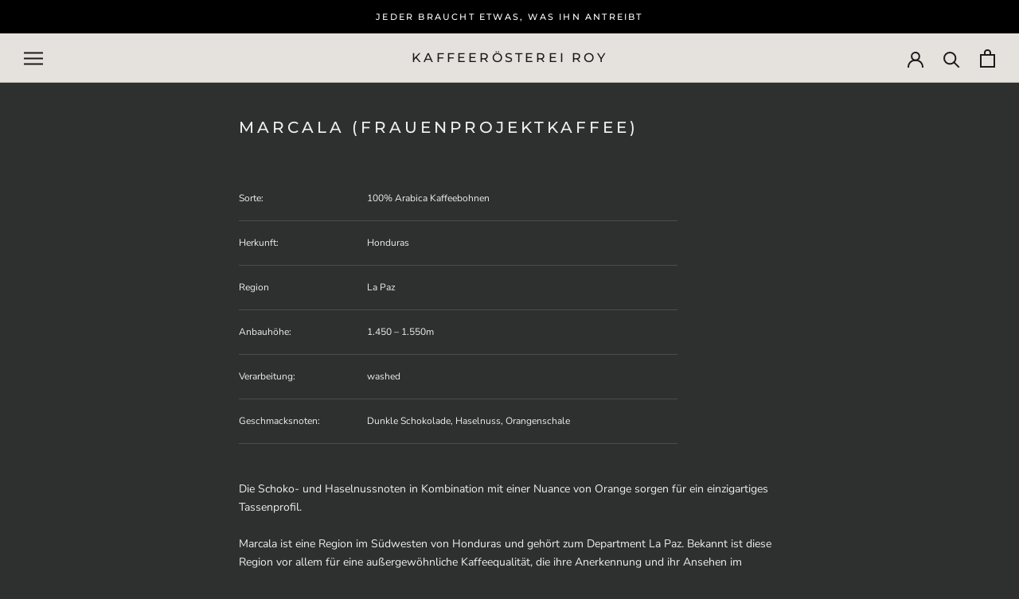

--- FILE ---
content_type: text/javascript
request_url: https://roy-coffee.de/cdn/shop/t/3/assets/custom.js?v=183944157590872491501610127345
body_size: -677
content:
//# sourceMappingURL=/cdn/shop/t/3/assets/custom.js.map?v=183944157590872491501610127345
